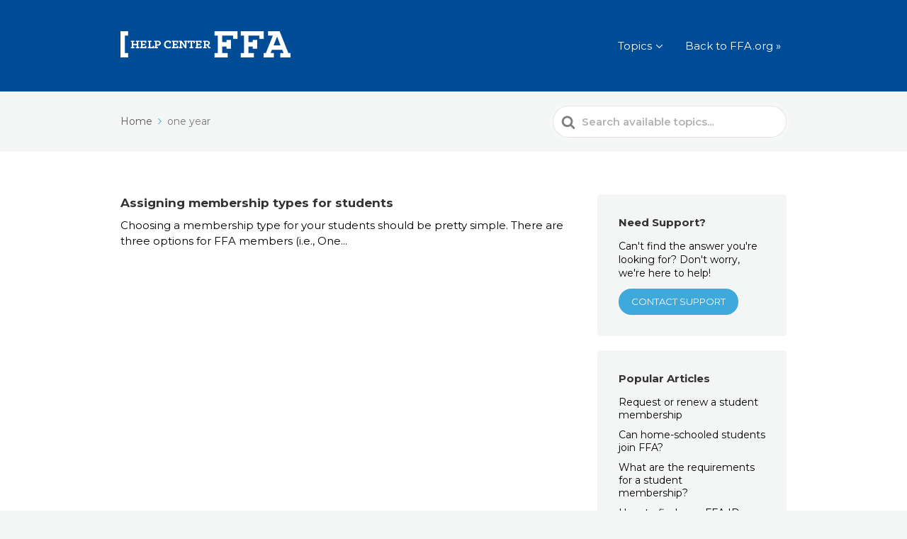

--- FILE ---
content_type: text/css
request_url: https://help.ffa.org/wp-content/themes/knowall-child/style.css?ver=6.8.3
body_size: -292
content:
/*
Theme Name:  KnowAll Child Theme
Theme URI: 		http://herothemes.com/
Description: Child theme for KnowAll
Author: 		   NFFA IT Dept.
Author URI: 	https://www.ffa.org
Template:    knowall
Version:     1.0.1
*/

/* ------- Insert custom styles below this line ------- */

--- FILE ---
content_type: text/css
request_url: https://help.ffa.org/wp-content/themes/knowall-child/dist/css/ka_wp_bundle.css?ver=1.2.0
body_size: 8226
content:
.flex-box{display:flex;flex-wrap:wrap}.flex-box.flex-full{flex-basis:100%}.flex-box.dir-column{flex-direction:column}.flex-box.dir-row{flex-direction:row}.flex-box.dir-row-rev{flex-direction:row-reverse}.flex-box.ai-content-start{align-content:flex-start}.flex-box.ai-content-center{align-content:center}.flex-box.ai-content-end{align-content:flex-end}.flex-box .row{display:flex;flex-flow:row wrap;flex:1 1 100%}.flex-box .row.dir-column{flex-direction:column}.flex-box .row.jc-start{justify-content:flex-start}.flex-box .row.jc-end{justify-content:flex-end}.flex-box .row.jc-center{justify-content:center}.flex-box .row.jc-even{justify-content:space-evenly}.flex-box .row.jc-between{justify-content:space-between}.flex-box .row.jc-around{justify-content:space-around}.flex-box .row.ai-center{align-items:center}.flex-box .row.ai-bottom{align-items:flex-end}.flex-box .row .col{display:flex;flex-direction:column;flex-basis:100%;flex:1}.flex-box .row .col.flex-basis.basis-full{flex:1 1 100%}.flex-box .row .col.flex-basis.basis-half{flex:1 1 50%}.flex-box .row .col.flex-row{flex-direction:row}.flex-box .row .col.flex-col-rev{flex-direction:column-reverse}.flex-box .row .col.flex-wrap{flex-wrap:wrap}.flex-box .row .col.ai-center{align-items:center}.flex-box .row .col.ai-content-start{align-content:flex-start}.flex-box .row .col.ai-stretch{align-items:stretch}.flex-box .row .col.ai-start{align-items:flex-start}.flex-box .row .col.ai-end{align-items:flex-end}.flex-box .row .col.ai-baseline{align-items:baseline}.flex-box .row .col.jc-space-around{justify-content:space-around}.flex-box .row .col.jc-space-between{justify-content:space-between}.flex-box .row .col.jc-space-evenly{justify-content:space-evenly}.flex-box .row .col.jc-start{justify-content:flex-start}.flex-box .row .col.jc-center{justify-content:center}.flex-box .row .col.jc-end{justify-content:flex-end}.flex-box .row .col .flex-item-block{flex:0 0 100%}.flex-box .row .col.flex-10{flex:10}.flex-box .row .col.flex-20{flex:20}.flex-box .row .col.flex-30{flex:30}.flex-box .row .col.flex-40{flex:40}.flex-box .row .col.flex-50{flex:50}.flex-box .row .col.flex-60{flex:60}.flex-box .row .col.flex-70{flex:70}.flex-box .row .col.flex-80{flex:80}.flex-box .row .col.flex-90{flex:90}.flex-box .row .col.flex-100{flex:100}.flex-box .ai-self-center{align-self:center}.flex-box .jc-self-center{justify-content:center}.flex-box .jc-start-child{margin-right:auto!important}.flex-box .jc-end-child{margin-left:auto!important}_:-ms-fullscreen .flex-box .row.IE-FlexAuto,:root .flex-box .row.IE-FlexAuto{flex-basis:auto}html body #editor .editor-styles-wrapper .txt-blackn-25,html body .ht-sitecontainer .txt-blackn-25{color:#bfbfbf}html body #editor .editor-styles-wrapper .txt-blackn-25 .hts-messages__title,html body .ht-sitecontainer .txt-blackn-25 .hts-messages__title{color:#bfbfbf!important}html body #editor .editor-styles-wrapper .bg-blackn-25,html body .ht-sitecontainer .bg-blackn-25{background-color:#bfbfbf}html body #editor .editor-styles-wrapper .border-blackn-25,html body .ht-sitecontainer .border-blackn-25{border:solid .2rem #bfbfbf}html body #editor .editor-styles-wrapper .border-right-blackn-25,html body .ht-sitecontainer .border-right-blackn-25{border-right:solid .125rem #bfbfbf}html body #editor .editor-styles-wrapper .border-all-blackn-25 .col,html body .ht-sitecontainer .border-all-blackn-25 .col{border:solid .125rem #bfbfbf;border-bottom:none}html body #editor .editor-styles-wrapper .border-all-blackn-25 .row:last-child .col,html body .ht-sitecontainer .border-all-blackn-25 .row:last-child .col{border-bottom:solid .125rem #bfbfbf}html body #editor .editor-styles-wrapper .txt-dec-blackn-25,html body #editor .editor-styles-wrapper .txt-dec-color-blackn-25,html body .ht-sitecontainer .txt-dec-blackn-25,html body .ht-sitecontainer .txt-dec-color-blackn-25{text-decoration-color:#bfbfbf}html body #editor .editor-styles-wrapper .has-blackn-25-color,html body .ht-sitecontainer .has-blackn-25-color{color:#bfbfbf}html body #editor .editor-styles-wrapper .has-blackn-25-color a,html body #editor .editor-styles-wrapper .has-blackn-25-color h2,html body .ht-sitecontainer .has-blackn-25-color a,html body .ht-sitecontainer .has-blackn-25-color h2{color:#bfbfbf}html body #editor .editor-styles-wrapper .has-blackn-25-background-color,html body .ht-sitecontainer .has-blackn-25-background-color{background-color:#bfbfbf;border-radius:5px}html body #editor .editor-styles-wrapper.grad-blackn-25,html body .ht-sitecontainer.grad-blackn-25{background:linear-gradient(to left,#fff,#f2ce1b,#fff)}html body #editor .editor-styles-wrapper .txt-blackn-75,html body .ht-sitecontainer .txt-blackn-75{color:#4d4d4d}html body #editor .editor-styles-wrapper .txt-blackn-75 .hts-messages__title,html body .ht-sitecontainer .txt-blackn-75 .hts-messages__title{color:#4d4d4d!important}html body #editor .editor-styles-wrapper .bg-blackn-75,html body .ht-sitecontainer .bg-blackn-75{background-color:#4d4d4d}html body #editor .editor-styles-wrapper .border-blackn-75,html body .ht-sitecontainer .border-blackn-75{border:solid .2rem #4d4d4d}html body #editor .editor-styles-wrapper .border-right-blackn-75,html body .ht-sitecontainer .border-right-blackn-75{border-right:solid .125rem #4d4d4d}html body #editor .editor-styles-wrapper .border-all-blackn-75 .col,html body .ht-sitecontainer .border-all-blackn-75 .col{border:solid .125rem #4d4d4d;border-bottom:none}html body #editor .editor-styles-wrapper .border-all-blackn-75 .row:last-child .col,html body .ht-sitecontainer .border-all-blackn-75 .row:last-child .col{border-bottom:solid .125rem #4d4d4d}html body #editor .editor-styles-wrapper .txt-dec-blackn-75,html body #editor .editor-styles-wrapper .txt-dec-color-blackn-75,html body .ht-sitecontainer .txt-dec-blackn-75,html body .ht-sitecontainer .txt-dec-color-blackn-75{text-decoration-color:#4d4d4d}html body #editor .editor-styles-wrapper .has-blackn-75-color,html body .ht-sitecontainer .has-blackn-75-color{color:#4d4d4d}html body #editor .editor-styles-wrapper .has-blackn-75-color a,html body #editor .editor-styles-wrapper .has-blackn-75-color h2,html body .ht-sitecontainer .has-blackn-75-color a,html body .ht-sitecontainer .has-blackn-75-color h2{color:#4d4d4d}html body #editor .editor-styles-wrapper .has-blackn-75-background-color,html body .ht-sitecontainer .has-blackn-75-background-color{background-color:#4d4d4d;border-radius:5px}html body #editor .editor-styles-wrapper.grad-blackn-75,html body .ht-sitecontainer.grad-blackn-75{background:linear-gradient(to left,#fff,#f2ce1b,#fff)}html body #editor .editor-styles-wrapper .txt-black,html body .ht-sitecontainer .txt-black{color:#000}html body #editor .editor-styles-wrapper .txt-black .hts-messages__title,html body .ht-sitecontainer .txt-black .hts-messages__title{color:#000!important}html body #editor .editor-styles-wrapper .bg-black,html body .ht-sitecontainer .bg-black{background-color:#000}html body #editor .editor-styles-wrapper .border-black,html body .ht-sitecontainer .border-black{border:solid .2rem #000}html body #editor .editor-styles-wrapper .border-right-black,html body .ht-sitecontainer .border-right-black{border-right:solid .125rem #000}html body #editor .editor-styles-wrapper .border-all-black .col,html body .ht-sitecontainer .border-all-black .col{border:solid .125rem #000;border-bottom:none}html body #editor .editor-styles-wrapper .border-all-black .row:last-child .col,html body .ht-sitecontainer .border-all-black .row:last-child .col{border-bottom:solid .125rem #000}html body #editor .editor-styles-wrapper .txt-dec-black,html body #editor .editor-styles-wrapper .txt-dec-color-black,html body .ht-sitecontainer .txt-dec-black,html body .ht-sitecontainer .txt-dec-color-black{text-decoration-color:#000}html body #editor .editor-styles-wrapper .has-black-color,html body .ht-sitecontainer .has-black-color{color:#000}html body #editor .editor-styles-wrapper .has-black-color a,html body #editor .editor-styles-wrapper .has-black-color h2,html body .ht-sitecontainer .has-black-color a,html body .ht-sitecontainer .has-black-color h2{color:#000}html body #editor .editor-styles-wrapper .has-black-background-color,html body .ht-sitecontainer .has-black-background-color{background-color:#000;border-radius:5px}html body #editor .editor-styles-wrapper.grad-black,html body .ht-sitecontainer.grad-black{background:linear-gradient(to left,#fff,#f2ce1b,#fff)}html body #editor .editor-styles-wrapper .txt-white,html body .ht-sitecontainer .txt-white{color:#fff}html body #editor .editor-styles-wrapper .txt-white .hts-messages__title,html body .ht-sitecontainer .txt-white .hts-messages__title{color:#fff!important}html body #editor .editor-styles-wrapper .bg-white,html body .ht-sitecontainer .bg-white{background-color:#fff}html body #editor .editor-styles-wrapper .border-white,html body .ht-sitecontainer .border-white{border:solid .2rem #fff}html body #editor .editor-styles-wrapper .border-right-white,html body .ht-sitecontainer .border-right-white{border-right:solid .125rem #fff}html body #editor .editor-styles-wrapper .border-all-white .col,html body .ht-sitecontainer .border-all-white .col{border:solid .125rem #fff;border-bottom:none}html body #editor .editor-styles-wrapper .border-all-white .row:last-child .col,html body .ht-sitecontainer .border-all-white .row:last-child .col{border-bottom:solid .125rem #fff}html body #editor .editor-styles-wrapper .txt-dec-color-white,html body #editor .editor-styles-wrapper .txt-dec-white,html body .ht-sitecontainer .txt-dec-color-white,html body .ht-sitecontainer .txt-dec-white{text-decoration-color:#fff}html body #editor .editor-styles-wrapper .has-white-color,html body .ht-sitecontainer .has-white-color{color:#fff}html body #editor .editor-styles-wrapper .has-white-color a,html body #editor .editor-styles-wrapper .has-white-color h2,html body .ht-sitecontainer .has-white-color a,html body .ht-sitecontainer .has-white-color h2{color:#fff}html body #editor .editor-styles-wrapper .has-white-background-color,html body .ht-sitecontainer .has-white-background-color{background-color:#fff;border-radius:5px}html body #editor .editor-styles-wrapper.grad-white,html body .ht-sitecontainer.grad-white{background:linear-gradient(to left,#fff,#f2ce1b,#fff)}html body #editor .editor-styles-wrapper .txt-green,html body .ht-sitecontainer .txt-green{color:#389241}html body #editor .editor-styles-wrapper .txt-green .hts-messages__title,html body .ht-sitecontainer .txt-green .hts-messages__title{color:#389241!important}html body #editor .editor-styles-wrapper .bg-green,html body .ht-sitecontainer .bg-green{background-color:#389241}html body #editor .editor-styles-wrapper .border-green,html body .ht-sitecontainer .border-green{border:solid .2rem #389241}html body #editor .editor-styles-wrapper .border-right-green,html body .ht-sitecontainer .border-right-green{border-right:solid .125rem #389241}html body #editor .editor-styles-wrapper .border-all-green .col,html body .ht-sitecontainer .border-all-green .col{border:solid .125rem #389241;border-bottom:none}html body #editor .editor-styles-wrapper .border-all-green .row:last-child .col,html body .ht-sitecontainer .border-all-green .row:last-child .col{border-bottom:solid .125rem #389241}html body #editor .editor-styles-wrapper .txt-dec-color-green,html body #editor .editor-styles-wrapper .txt-dec-green,html body .ht-sitecontainer .txt-dec-color-green,html body .ht-sitecontainer .txt-dec-green{text-decoration-color:#389241}html body #editor .editor-styles-wrapper .has-green-color,html body .ht-sitecontainer .has-green-color{color:#389241}html body #editor .editor-styles-wrapper .has-green-color a,html body #editor .editor-styles-wrapper .has-green-color h2,html body .ht-sitecontainer .has-green-color a,html body .ht-sitecontainer .has-green-color h2{color:#389241}html body #editor .editor-styles-wrapper .has-green-background-color,html body .ht-sitecontainer .has-green-background-color{background-color:#389241;border-radius:5px}html body #editor .editor-styles-wrapper.grad-green,html body .ht-sitecontainer.grad-green{background:linear-gradient(to left,#fff,#f2ce1b,#fff)}html body #editor .editor-styles-wrapper .txt-red,html body .ht-sitecontainer .txt-red{color:#dd3c27}html body #editor .editor-styles-wrapper .txt-red .hts-messages__title,html body .ht-sitecontainer .txt-red .hts-messages__title{color:#dd3c27!important}html body #editor .editor-styles-wrapper .bg-red,html body .ht-sitecontainer .bg-red{background-color:#dd3c27}html body #editor .editor-styles-wrapper .border-red,html body .ht-sitecontainer .border-red{border:solid .2rem #dd3c27}html body #editor .editor-styles-wrapper .border-right-red,html body .ht-sitecontainer .border-right-red{border-right:solid .125rem #dd3c27}html body #editor .editor-styles-wrapper .border-all-red .col,html body .ht-sitecontainer .border-all-red .col{border:solid .125rem #dd3c27;border-bottom:none}html body #editor .editor-styles-wrapper .border-all-red .row:last-child .col,html body .ht-sitecontainer .border-all-red .row:last-child .col{border-bottom:solid .125rem #dd3c27}html body #editor .editor-styles-wrapper .txt-dec-color-red,html body #editor .editor-styles-wrapper .txt-dec-red,html body .ht-sitecontainer .txt-dec-color-red,html body .ht-sitecontainer .txt-dec-red{text-decoration-color:#dd3c27}html body #editor .editor-styles-wrapper .has-red-color,html body .ht-sitecontainer .has-red-color{color:#dd3c27}html body #editor .editor-styles-wrapper .has-red-color a,html body #editor .editor-styles-wrapper .has-red-color h2,html body .ht-sitecontainer .has-red-color a,html body .ht-sitecontainer .has-red-color h2{color:#dd3c27}html body #editor .editor-styles-wrapper .has-red-background-color,html body .ht-sitecontainer .has-red-background-color{background-color:#dd3c27;border-radius:5px}html body #editor .editor-styles-wrapper.grad-red,html body .ht-sitecontainer.grad-red{background:linear-gradient(to left,#fff,#f2ce1b,#fff)}html body #editor .editor-styles-wrapper .txt-yellow,html body .ht-sitecontainer .txt-yellow{color:#f2ce1b}html body #editor .editor-styles-wrapper .txt-yellow .hts-messages__title,html body .ht-sitecontainer .txt-yellow .hts-messages__title{color:#f2ce1b!important}html body #editor .editor-styles-wrapper .bg-yellow,html body .ht-sitecontainer .bg-yellow{background-color:#f2ce1b}html body #editor .editor-styles-wrapper .border-yellow,html body .ht-sitecontainer .border-yellow{border:solid .2rem #f2ce1b}html body #editor .editor-styles-wrapper .border-right-yellow,html body .ht-sitecontainer .border-right-yellow{border-right:solid .125rem #f2ce1b}html body #editor .editor-styles-wrapper .border-all-yellow .col,html body .ht-sitecontainer .border-all-yellow .col{border:solid .125rem #f2ce1b;border-bottom:none}html body #editor .editor-styles-wrapper .border-all-yellow .row:last-child .col,html body .ht-sitecontainer .border-all-yellow .row:last-child .col{border-bottom:solid .125rem #f2ce1b}html body #editor .editor-styles-wrapper .txt-dec-color-yellow,html body #editor .editor-styles-wrapper .txt-dec-yellow,html body .ht-sitecontainer .txt-dec-color-yellow,html body .ht-sitecontainer .txt-dec-yellow{text-decoration-color:#f2ce1b}html body #editor .editor-styles-wrapper .has-yellow-color,html body .ht-sitecontainer .has-yellow-color{color:#f2ce1b}html body #editor .editor-styles-wrapper .has-yellow-color a,html body #editor .editor-styles-wrapper .has-yellow-color h2,html body .ht-sitecontainer .has-yellow-color a,html body .ht-sitecontainer .has-yellow-color h2{color:#f2ce1b}html body #editor .editor-styles-wrapper .has-yellow-background-color,html body .ht-sitecontainer .has-yellow-background-color{background-color:#f2ce1b;border-radius:5px}html body #editor .editor-styles-wrapper.grad-yellow,html body .ht-sitecontainer.grad-yellow{background:linear-gradient(to left,#fff,#f2ce1b,#fff)}html body #editor .editor-styles-wrapper .txt-blue,html body .ht-sitecontainer .txt-blue{color:#004c97}html body #editor .editor-styles-wrapper .txt-blue .hts-messages__title,html body .ht-sitecontainer .txt-blue .hts-messages__title{color:#004c97!important}html body #editor .editor-styles-wrapper .bg-blue,html body .ht-sitecontainer .bg-blue{background-color:#004c97}html body #editor .editor-styles-wrapper .border-blue,html body .ht-sitecontainer .border-blue{border:solid .2rem #004c97}html body #editor .editor-styles-wrapper .border-right-blue,html body .ht-sitecontainer .border-right-blue{border-right:solid .125rem #004c97}html body #editor .editor-styles-wrapper .border-all-blue .col,html body .ht-sitecontainer .border-all-blue .col{border:solid .125rem #004c97;border-bottom:none}html body #editor .editor-styles-wrapper .border-all-blue .row:last-child .col,html body .ht-sitecontainer .border-all-blue .row:last-child .col{border-bottom:solid .125rem #004c97}html body #editor .editor-styles-wrapper .txt-dec-blue,html body #editor .editor-styles-wrapper .txt-dec-color-blue,html body .ht-sitecontainer .txt-dec-blue,html body .ht-sitecontainer .txt-dec-color-blue{text-decoration-color:#004c97}html body #editor .editor-styles-wrapper .has-blue-color,html body .ht-sitecontainer .has-blue-color{color:#004c97}html body #editor .editor-styles-wrapper .has-blue-color a,html body #editor .editor-styles-wrapper .has-blue-color h2,html body .ht-sitecontainer .has-blue-color a,html body .ht-sitecontainer .has-blue-color h2{color:#004c97}html body #editor .editor-styles-wrapper .has-blue-background-color,html body .ht-sitecontainer .has-blue-background-color{background-color:#004c97;border-radius:5px}html body #editor .editor-styles-wrapper.grad-blue,html body .ht-sitecontainer.grad-blue{background:linear-gradient(to left,#fff,#f2ce1b,#fff)}html body #editor .editor-styles-wrapper .txt-bronze,html body .ht-sitecontainer .txt-bronze{color:#b29069}html body #editor .editor-styles-wrapper .txt-bronze .hts-messages__title,html body .ht-sitecontainer .txt-bronze .hts-messages__title{color:#b29069!important}html body #editor .editor-styles-wrapper .bg-bronze,html body .ht-sitecontainer .bg-bronze{background-color:#b29069}html body #editor .editor-styles-wrapper .border-bronze,html body .ht-sitecontainer .border-bronze{border:solid .2rem #b29069}html body #editor .editor-styles-wrapper .border-right-bronze,html body .ht-sitecontainer .border-right-bronze{border-right:solid .125rem #b29069}html body #editor .editor-styles-wrapper .border-all-bronze .col,html body .ht-sitecontainer .border-all-bronze .col{border:solid .125rem #b29069;border-bottom:none}html body #editor .editor-styles-wrapper .border-all-bronze .row:last-child .col,html body .ht-sitecontainer .border-all-bronze .row:last-child .col{border-bottom:solid .125rem #b29069}html body #editor .editor-styles-wrapper .txt-dec-bronze,html body #editor .editor-styles-wrapper .txt-dec-color-bronze,html body .ht-sitecontainer .txt-dec-bronze,html body .ht-sitecontainer .txt-dec-color-bronze{text-decoration-color:#b29069}html body #editor .editor-styles-wrapper .has-bronze-color,html body .ht-sitecontainer .has-bronze-color{color:#b29069}html body #editor .editor-styles-wrapper .has-bronze-color a,html body #editor .editor-styles-wrapper .has-bronze-color h2,html body .ht-sitecontainer .has-bronze-color a,html body .ht-sitecontainer .has-bronze-color h2{color:#b29069}html body #editor .editor-styles-wrapper .has-bronze-background-color,html body .ht-sitecontainer .has-bronze-background-color{background-color:#b29069;border-radius:5px}html body #editor .editor-styles-wrapper.grad-bronze,html body .ht-sitecontainer.grad-bronze{background:linear-gradient(to left,#fff,#f2ce1b,#fff)}html body #editor .editor-styles-wrapper .txt-corduroy,html body .ht-sitecontainer .txt-corduroy{color:#16274a}html body #editor .editor-styles-wrapper .txt-corduroy .hts-messages__title,html body .ht-sitecontainer .txt-corduroy .hts-messages__title{color:#16274a!important}html body #editor .editor-styles-wrapper .bg-corduroy,html body .ht-sitecontainer .bg-corduroy{background-color:#16274a}html body #editor .editor-styles-wrapper .border-corduroy,html body .ht-sitecontainer .border-corduroy{border:solid .2rem #16274a}html body #editor .editor-styles-wrapper .border-right-corduroy,html body .ht-sitecontainer .border-right-corduroy{border-right:solid .125rem #16274a}html body #editor .editor-styles-wrapper .border-all-corduroy .col,html body .ht-sitecontainer .border-all-corduroy .col{border:solid .125rem #16274a;border-bottom:none}html body #editor .editor-styles-wrapper .border-all-corduroy .row:last-child .col,html body .ht-sitecontainer .border-all-corduroy .row:last-child .col{border-bottom:solid .125rem #16274a}html body #editor .editor-styles-wrapper .txt-dec-color-corduroy,html body #editor .editor-styles-wrapper .txt-dec-corduroy,html body .ht-sitecontainer .txt-dec-color-corduroy,html body .ht-sitecontainer .txt-dec-corduroy{text-decoration-color:#16274a}html body #editor .editor-styles-wrapper .has-corduroy-color,html body .ht-sitecontainer .has-corduroy-color{color:#16274a}html body #editor .editor-styles-wrapper .has-corduroy-color a,html body #editor .editor-styles-wrapper .has-corduroy-color h2,html body .ht-sitecontainer .has-corduroy-color a,html body .ht-sitecontainer .has-corduroy-color h2{color:#16274a}html body #editor .editor-styles-wrapper .has-corduroy-background-color,html body .ht-sitecontainer .has-corduroy-background-color{background-color:#16274a;border-radius:5px}html body #editor .editor-styles-wrapper.grad-corduroy,html body .ht-sitecontainer.grad-corduroy{background:linear-gradient(to left,#fff,#f2ce1b,#fff)}html body #editor .editor-styles-wrapper .txt-corn,html body .ht-sitecontainer .txt-corn{color:#ecb04a}html body #editor .editor-styles-wrapper .txt-corn .hts-messages__title,html body .ht-sitecontainer .txt-corn .hts-messages__title{color:#ecb04a!important}html body #editor .editor-styles-wrapper .bg-corn,html body .ht-sitecontainer .bg-corn{background-color:#ecb04a}html body #editor .editor-styles-wrapper .border-corn,html body .ht-sitecontainer .border-corn{border:solid .2rem #ecb04a}html body #editor .editor-styles-wrapper .border-right-corn,html body .ht-sitecontainer .border-right-corn{border-right:solid .125rem #ecb04a}html body #editor .editor-styles-wrapper .border-all-corn .col,html body .ht-sitecontainer .border-all-corn .col{border:solid .125rem #ecb04a;border-bottom:none}html body #editor .editor-styles-wrapper .border-all-corn .row:last-child .col,html body .ht-sitecontainer .border-all-corn .row:last-child .col{border-bottom:solid .125rem #ecb04a}html body #editor .editor-styles-wrapper .txt-dec-color-corn,html body #editor .editor-styles-wrapper .txt-dec-corn,html body .ht-sitecontainer .txt-dec-color-corn,html body .ht-sitecontainer .txt-dec-corn{text-decoration-color:#ecb04a}html body #editor .editor-styles-wrapper .has-corn-color,html body .ht-sitecontainer .has-corn-color{color:#ecb04a}html body #editor .editor-styles-wrapper .has-corn-color a,html body #editor .editor-styles-wrapper .has-corn-color h2,html body .ht-sitecontainer .has-corn-color a,html body .ht-sitecontainer .has-corn-color h2{color:#ecb04a}html body #editor .editor-styles-wrapper .has-corn-background-color,html body .ht-sitecontainer .has-corn-background-color{background-color:#ecb04a;border-radius:5px}html body #editor .editor-styles-wrapper.grad-corn,html body .ht-sitecontainer.grad-corn{background:linear-gradient(to left,#fff,#f2ce1b,#fff)}html body #editor .editor-styles-wrapper .txt-greenhand,html body .ht-sitecontainer .txt-greenhand{color:#5e683c}html body #editor .editor-styles-wrapper .txt-greenhand .hts-messages__title,html body .ht-sitecontainer .txt-greenhand .hts-messages__title{color:#5e683c!important}html body #editor .editor-styles-wrapper .bg-greenhand,html body .ht-sitecontainer .bg-greenhand{background-color:#5e683c}html body #editor .editor-styles-wrapper .border-greenhand,html body .ht-sitecontainer .border-greenhand{border:solid .2rem #5e683c}html body #editor .editor-styles-wrapper .border-right-greenhand,html body .ht-sitecontainer .border-right-greenhand{border-right:solid .125rem #5e683c}html body #editor .editor-styles-wrapper .border-all-greenhand .col,html body .ht-sitecontainer .border-all-greenhand .col{border:solid .125rem #5e683c;border-bottom:none}html body #editor .editor-styles-wrapper .border-all-greenhand .row:last-child .col,html body .ht-sitecontainer .border-all-greenhand .row:last-child .col{border-bottom:solid .125rem #5e683c}html body #editor .editor-styles-wrapper .txt-dec-color-greenhand,html body #editor .editor-styles-wrapper .txt-dec-greenhand,html body .ht-sitecontainer .txt-dec-color-greenhand,html body .ht-sitecontainer .txt-dec-greenhand{text-decoration-color:#5e683c}html body #editor .editor-styles-wrapper .has-greenhand-color,html body .ht-sitecontainer .has-greenhand-color{color:#5e683c}html body #editor .editor-styles-wrapper .has-greenhand-color a,html body #editor .editor-styles-wrapper .has-greenhand-color h2,html body .ht-sitecontainer .has-greenhand-color a,html body .ht-sitecontainer .has-greenhand-color h2{color:#5e683c}html body #editor .editor-styles-wrapper .has-greenhand-background-color,html body .ht-sitecontainer .has-greenhand-background-color{background-color:#5e683c;border-radius:5px}html body #editor .editor-styles-wrapper.grad-greenhand,html body .ht-sitecontainer.grad-greenhand{background:linear-gradient(to left,#fff,#f2ce1b,#fff)}html body #editor .editor-styles-wrapper .txt-risingsun,html body .ht-sitecontainer .txt-risingsun{color:#df591d}html body #editor .editor-styles-wrapper .txt-risingsun .hts-messages__title,html body .ht-sitecontainer .txt-risingsun .hts-messages__title{color:#df591d!important}html body #editor .editor-styles-wrapper .bg-risingsun,html body .ht-sitecontainer .bg-risingsun{background-color:#df591d}html body #editor .editor-styles-wrapper .border-risingsun,html body .ht-sitecontainer .border-risingsun{border:solid .2rem #df591d}html body #editor .editor-styles-wrapper .border-right-risingsun,html body .ht-sitecontainer .border-right-risingsun{border-right:solid .125rem #df591d}html body #editor .editor-styles-wrapper .border-all-risingsun .col,html body .ht-sitecontainer .border-all-risingsun .col{border:solid .125rem #df591d;border-bottom:none}html body #editor .editor-styles-wrapper .border-all-risingsun .row:last-child .col,html body .ht-sitecontainer .border-all-risingsun .row:last-child .col{border-bottom:solid .125rem #df591d}html body #editor .editor-styles-wrapper .txt-dec-color-risingsun,html body #editor .editor-styles-wrapper .txt-dec-risingsun,html body .ht-sitecontainer .txt-dec-color-risingsun,html body .ht-sitecontainer .txt-dec-risingsun{text-decoration-color:#df591d}html body #editor .editor-styles-wrapper .has-risingsun-color,html body .ht-sitecontainer .has-risingsun-color{color:#df591d}html body #editor .editor-styles-wrapper .has-risingsun-color a,html body #editor .editor-styles-wrapper .has-risingsun-color h2,html body .ht-sitecontainer .has-risingsun-color a,html body .ht-sitecontainer .has-risingsun-color h2{color:#df591d}html body #editor .editor-styles-wrapper .has-risingsun-background-color,html body .ht-sitecontainer .has-risingsun-background-color{background-color:#df591d;border-radius:5px}html body #editor .editor-styles-wrapper.grad-risingsun,html body .ht-sitecontainer.grad-risingsun{background:linear-gradient(to left,#fff,#f2ce1b,#fff)}html body #editor .editor-styles-wrapper .txt-rust,html body .ht-sitecontainer .txt-rust{color:#b25a3d}html body #editor .editor-styles-wrapper .txt-rust .hts-messages__title,html body .ht-sitecontainer .txt-rust .hts-messages__title{color:#b25a3d!important}html body #editor .editor-styles-wrapper .bg-rust,html body .ht-sitecontainer .bg-rust{background-color:#b25a3d}html body #editor .editor-styles-wrapper .border-rust,html body .ht-sitecontainer .border-rust{border:solid .2rem #b25a3d}html body #editor .editor-styles-wrapper .border-right-rust,html body .ht-sitecontainer .border-right-rust{border-right:solid .125rem #b25a3d}html body #editor .editor-styles-wrapper .border-all-rust .col,html body .ht-sitecontainer .border-all-rust .col{border:solid .125rem #b25a3d;border-bottom:none}html body #editor .editor-styles-wrapper .border-all-rust .row:last-child .col,html body .ht-sitecontainer .border-all-rust .row:last-child .col{border-bottom:solid .125rem #b25a3d}html body #editor .editor-styles-wrapper .txt-dec-color-rust,html body #editor .editor-styles-wrapper .txt-dec-rust,html body .ht-sitecontainer .txt-dec-color-rust,html body .ht-sitecontainer .txt-dec-rust{text-decoration-color:#b25a3d}html body #editor .editor-styles-wrapper .has-rust-color,html body .ht-sitecontainer .has-rust-color{color:#b25a3d}html body #editor .editor-styles-wrapper .has-rust-color a,html body #editor .editor-styles-wrapper .has-rust-color h2,html body .ht-sitecontainer .has-rust-color a,html body .ht-sitecontainer .has-rust-color h2{color:#b25a3d}html body #editor .editor-styles-wrapper .has-rust-background-color,html body .ht-sitecontainer .has-rust-background-color{background-color:#b25a3d;border-radius:5px}html body #editor .editor-styles-wrapper.grad-rust,html body .ht-sitecontainer.grad-rust{background:linear-gradient(to left,#fff,#f2ce1b,#fff)}html body #editor .editor-styles-wrapper .txt-sand,html body .ht-sitecontainer .txt-sand{color:#d7d4c2}html body #editor .editor-styles-wrapper .txt-sand .hts-messages__title,html body .ht-sitecontainer .txt-sand .hts-messages__title{color:#d7d4c2!important}html body #editor .editor-styles-wrapper .bg-sand,html body .ht-sitecontainer .bg-sand{background-color:#d7d4c2}html body #editor .editor-styles-wrapper .border-sand,html body .ht-sitecontainer .border-sand{border:solid .2rem #d7d4c2}html body #editor .editor-styles-wrapper .border-right-sand,html body .ht-sitecontainer .border-right-sand{border-right:solid .125rem #d7d4c2}html body #editor .editor-styles-wrapper .border-all-sand .col,html body .ht-sitecontainer .border-all-sand .col{border:solid .125rem #d7d4c2;border-bottom:none}html body #editor .editor-styles-wrapper .border-all-sand .row:last-child .col,html body .ht-sitecontainer .border-all-sand .row:last-child .col{border-bottom:solid .125rem #d7d4c2}html body #editor .editor-styles-wrapper .txt-dec-color-sand,html body #editor .editor-styles-wrapper .txt-dec-sand,html body .ht-sitecontainer .txt-dec-color-sand,html body .ht-sitecontainer .txt-dec-sand{text-decoration-color:#d7d4c2}html body #editor .editor-styles-wrapper .has-sand-color,html body .ht-sitecontainer .has-sand-color{color:#d7d4c2}html body #editor .editor-styles-wrapper .has-sand-color a,html body #editor .editor-styles-wrapper .has-sand-color h2,html body .ht-sitecontainer .has-sand-color a,html body .ht-sitecontainer .has-sand-color h2{color:#d7d4c2}html body #editor .editor-styles-wrapper .has-sand-background-color,html body .ht-sitecontainer .has-sand-background-color{background-color:#d7d4c2;border-radius:5px}html body #editor .editor-styles-wrapper.grad-sand,html body .ht-sitecontainer.grad-sand{background:linear-gradient(to left,#fff,#f2ce1b,#fff)}html body #editor .editor-styles-wrapper .txt-bluesky,html body .ht-sitecontainer .txt-bluesky{color:#3ea9da}html body #editor .editor-styles-wrapper .txt-bluesky .hts-messages__title,html body .ht-sitecontainer .txt-bluesky .hts-messages__title{color:#3ea9da!important}html body #editor .editor-styles-wrapper .bg-bluesky,html body .ht-sitecontainer .bg-bluesky{background-color:#3ea9da}html body #editor .editor-styles-wrapper .border-bluesky,html body .ht-sitecontainer .border-bluesky{border:solid .2rem #3ea9da}html body #editor .editor-styles-wrapper .border-right-bluesky,html body .ht-sitecontainer .border-right-bluesky{border-right:solid .125rem #3ea9da}html body #editor .editor-styles-wrapper .border-all-bluesky .col,html body .ht-sitecontainer .border-all-bluesky .col{border:solid .125rem #3ea9da;border-bottom:none}html body #editor .editor-styles-wrapper .border-all-bluesky .row:last-child .col,html body .ht-sitecontainer .border-all-bluesky .row:last-child .col{border-bottom:solid .125rem #3ea9da}html body #editor .editor-styles-wrapper .txt-dec-bluesky,html body #editor .editor-styles-wrapper .txt-dec-color-bluesky,html body .ht-sitecontainer .txt-dec-bluesky,html body .ht-sitecontainer .txt-dec-color-bluesky{text-decoration-color:#3ea9da}html body #editor .editor-styles-wrapper .has-bluesky-color,html body .ht-sitecontainer .has-bluesky-color{color:#3ea9da}html body #editor .editor-styles-wrapper .has-bluesky-color a,html body #editor .editor-styles-wrapper .has-bluesky-color h2,html body .ht-sitecontainer .has-bluesky-color a,html body .ht-sitecontainer .has-bluesky-color h2{color:#3ea9da}html body #editor .editor-styles-wrapper .has-bluesky-background-color,html body .ht-sitecontainer .has-bluesky-background-color{background-color:#3ea9da;border-radius:5px}html body #editor .editor-styles-wrapper.grad-bluesky,html body .ht-sitecontainer.grad-bluesky{background:linear-gradient(to left,#fff,#f2ce1b,#fff)}html body #editor .editor-styles-wrapper .txt-sea,html body .ht-sitecontainer .txt-sea{color:#69aa95}html body #editor .editor-styles-wrapper .txt-sea .hts-messages__title,html body .ht-sitecontainer .txt-sea .hts-messages__title{color:#69aa95!important}html body #editor .editor-styles-wrapper .bg-sea,html body .ht-sitecontainer .bg-sea{background-color:#69aa95}html body #editor .editor-styles-wrapper .border-sea,html body .ht-sitecontainer .border-sea{border:solid .2rem #69aa95}html body #editor .editor-styles-wrapper .border-right-sea,html body .ht-sitecontainer .border-right-sea{border-right:solid .125rem #69aa95}html body #editor .editor-styles-wrapper .border-all-sea .col,html body .ht-sitecontainer .border-all-sea .col{border:solid .125rem #69aa95;border-bottom:none}html body #editor .editor-styles-wrapper .border-all-sea .row:last-child .col,html body .ht-sitecontainer .border-all-sea .row:last-child .col{border-bottom:solid .125rem #69aa95}html body #editor .editor-styles-wrapper .txt-dec-color-sea,html body #editor .editor-styles-wrapper .txt-dec-sea,html body .ht-sitecontainer .txt-dec-color-sea,html body .ht-sitecontainer .txt-dec-sea{text-decoration-color:#69aa95}html body #editor .editor-styles-wrapper .has-sea-color,html body .ht-sitecontainer .has-sea-color{color:#69aa95}html body #editor .editor-styles-wrapper .has-sea-color a,html body #editor .editor-styles-wrapper .has-sea-color h2,html body .ht-sitecontainer .has-sea-color a,html body .ht-sitecontainer .has-sea-color h2{color:#69aa95}html body #editor .editor-styles-wrapper .has-sea-background-color,html body .ht-sitecontainer .has-sea-background-color{background-color:#69aa95;border-radius:5px}html body #editor .editor-styles-wrapper.grad-sea,html body .ht-sitecontainer.grad-sea{background:linear-gradient(to left,#fff,#f2ce1b,#fff)}html body #editor .editor-styles-wrapper .txt-sprout,html body .ht-sitecontainer .txt-sprout{color:#b3baa0}html body #editor .editor-styles-wrapper .txt-sprout .hts-messages__title,html body .ht-sitecontainer .txt-sprout .hts-messages__title{color:#b3baa0!important}html body #editor .editor-styles-wrapper .bg-sprout,html body .ht-sitecontainer .bg-sprout{background-color:#b3baa0}html body #editor .editor-styles-wrapper .border-sprout,html body .ht-sitecontainer .border-sprout{border:solid .2rem #b3baa0}html body #editor .editor-styles-wrapper .border-right-sprout,html body .ht-sitecontainer .border-right-sprout{border-right:solid .125rem #b3baa0}html body #editor .editor-styles-wrapper .border-all-sprout .col,html body .ht-sitecontainer .border-all-sprout .col{border:solid .125rem #b3baa0;border-bottom:none}html body #editor .editor-styles-wrapper .border-all-sprout .row:last-child .col,html body .ht-sitecontainer .border-all-sprout .row:last-child .col{border-bottom:solid .125rem #b3baa0}html body #editor .editor-styles-wrapper .txt-dec-color-sprout,html body #editor .editor-styles-wrapper .txt-dec-sprout,html body .ht-sitecontainer .txt-dec-color-sprout,html body .ht-sitecontainer .txt-dec-sprout{text-decoration-color:#b3baa0}html body #editor .editor-styles-wrapper .has-sprout-color,html body .ht-sitecontainer .has-sprout-color{color:#b3baa0}html body #editor .editor-styles-wrapper .has-sprout-color a,html body #editor .editor-styles-wrapper .has-sprout-color h2,html body .ht-sitecontainer .has-sprout-color a,html body .ht-sitecontainer .has-sprout-color h2{color:#b3baa0}html body #editor .editor-styles-wrapper .has-sprout-background-color,html body .ht-sitecontainer .has-sprout-background-color{background-color:#b3baa0;border-radius:5px}html body #editor .editor-styles-wrapper.grad-sprout,html body .ht-sitecontainer.grad-sprout{background:linear-gradient(to left,#fff,#f2ce1b,#fff)}html body #editor .editor-styles-wrapper .txt-steel,html body .ht-sitecontainer .txt-steel{color:#1a839a}html body #editor .editor-styles-wrapper .txt-steel .hts-messages__title,html body .ht-sitecontainer .txt-steel .hts-messages__title{color:#1a839a!important}html body #editor .editor-styles-wrapper .bg-steel,html body .ht-sitecontainer .bg-steel{background-color:#1a839a}html body #editor .editor-styles-wrapper .border-steel,html body .ht-sitecontainer .border-steel{border:solid .2rem #1a839a}html body #editor .editor-styles-wrapper .border-right-steel,html body .ht-sitecontainer .border-right-steel{border-right:solid .125rem #1a839a}html body #editor .editor-styles-wrapper .border-all-steel .col,html body .ht-sitecontainer .border-all-steel .col{border:solid .125rem #1a839a;border-bottom:none}html body #editor .editor-styles-wrapper .border-all-steel .row:last-child .col,html body .ht-sitecontainer .border-all-steel .row:last-child .col{border-bottom:solid .125rem #1a839a}html body #editor .editor-styles-wrapper .txt-dec-color-steel,html body #editor .editor-styles-wrapper .txt-dec-steel,html body .ht-sitecontainer .txt-dec-color-steel,html body .ht-sitecontainer .txt-dec-steel{text-decoration-color:#1a839a}html body #editor .editor-styles-wrapper .has-steel-color,html body .ht-sitecontainer .has-steel-color{color:#1a839a}html body #editor .editor-styles-wrapper .has-steel-color a,html body #editor .editor-styles-wrapper .has-steel-color h2,html body .ht-sitecontainer .has-steel-color a,html body .ht-sitecontainer .has-steel-color h2{color:#1a839a}html body #editor .editor-styles-wrapper .has-steel-background-color,html body .ht-sitecontainer .has-steel-background-color{background-color:#1a839a;border-radius:5px}html body #editor .editor-styles-wrapper.grad-steel,html body .ht-sitecontainer.grad-steel{background:linear-gradient(to left,#fff,#f2ce1b,#fff)}html body #editor .editor-styles-wrapper .txt-wheat,html body .ht-sitecontainer .txt-wheat{color:#f1dcaa}html body #editor .editor-styles-wrapper .txt-wheat .hts-messages__title,html body .ht-sitecontainer .txt-wheat .hts-messages__title{color:#f1dcaa!important}html body #editor .editor-styles-wrapper .bg-wheat,html body .ht-sitecontainer .bg-wheat{background-color:#f1dcaa}html body #editor .editor-styles-wrapper .border-wheat,html body .ht-sitecontainer .border-wheat{border:solid .2rem #f1dcaa}html body #editor .editor-styles-wrapper .border-right-wheat,html body .ht-sitecontainer .border-right-wheat{border-right:solid .125rem #f1dcaa}html body #editor .editor-styles-wrapper .border-all-wheat .col,html body .ht-sitecontainer .border-all-wheat .col{border:solid .125rem #f1dcaa;border-bottom:none}html body #editor .editor-styles-wrapper .border-all-wheat .row:last-child .col,html body .ht-sitecontainer .border-all-wheat .row:last-child .col{border-bottom:solid .125rem #f1dcaa}html body #editor .editor-styles-wrapper .txt-dec-color-wheat,html body #editor .editor-styles-wrapper .txt-dec-wheat,html body .ht-sitecontainer .txt-dec-color-wheat,html body .ht-sitecontainer .txt-dec-wheat{text-decoration-color:#f1dcaa}html body #editor .editor-styles-wrapper .has-wheat-color,html body .ht-sitecontainer .has-wheat-color{color:#f1dcaa}html body #editor .editor-styles-wrapper .has-wheat-color a,html body #editor .editor-styles-wrapper .has-wheat-color h2,html body .ht-sitecontainer .has-wheat-color a,html body .ht-sitecontainer .has-wheat-color h2{color:#f1dcaa}html body #editor .editor-styles-wrapper .has-wheat-background-color,html body .ht-sitecontainer .has-wheat-background-color{background-color:#f1dcaa;border-radius:5px}html body #editor .editor-styles-wrapper.grad-wheat,html body .ht-sitecontainer.grad-wheat{background:linear-gradient(to left,#fff,#f2ce1b,#fff)}html body #editor .editor-styles-wrapper .txt-theme-default,html body .ht-sitecontainer .txt-theme-default{color:#3ea9da}html body #editor .editor-styles-wrapper .txt-theme-default .hts-messages__title,html body .ht-sitecontainer .txt-theme-default .hts-messages__title{color:#3ea9da!important}html body #editor .editor-styles-wrapper .bg-theme-default,html body .ht-sitecontainer .bg-theme-default{background-color:#3ea9da}html body #editor .editor-styles-wrapper .border-theme-default,html body .ht-sitecontainer .border-theme-default{border:solid .2rem #3ea9da}html body #editor .editor-styles-wrapper .border-right-theme-default,html body .ht-sitecontainer .border-right-theme-default{border-right:solid .125rem #3ea9da}html body #editor .editor-styles-wrapper .border-all-theme-default .col,html body .ht-sitecontainer .border-all-theme-default .col{border:solid .125rem #3ea9da;border-bottom:none}html body #editor .editor-styles-wrapper .border-all-theme-default .row:last-child .col,html body .ht-sitecontainer .border-all-theme-default .row:last-child .col{border-bottom:solid .125rem #3ea9da}html body #editor .editor-styles-wrapper .txt-dec-color-theme-default,html body #editor .editor-styles-wrapper .txt-dec-theme-default,html body .ht-sitecontainer .txt-dec-color-theme-default,html body .ht-sitecontainer .txt-dec-theme-default{text-decoration-color:#3ea9da}html body #editor .editor-styles-wrapper .has-theme-default-color,html body .ht-sitecontainer .has-theme-default-color{color:#3ea9da}html body #editor .editor-styles-wrapper .has-theme-default-color a,html body #editor .editor-styles-wrapper .has-theme-default-color h2,html body .ht-sitecontainer .has-theme-default-color a,html body .ht-sitecontainer .has-theme-default-color h2{color:#3ea9da}html body #editor .editor-styles-wrapper .has-theme-default-background-color,html body .ht-sitecontainer .has-theme-default-background-color{background-color:#3ea9da;border-radius:5px}html body #editor .editor-styles-wrapper.grad-theme-default,html body .ht-sitecontainer.grad-theme-default{background:linear-gradient(to left,#fff,#f2ce1b,#fff)}html body #editor .editor-styles-wrapper .fsize-08,html body .ht-sitecontainer .fsize-08{font-size:.8rem}html body #editor .editor-styles-wrapper .fsize-09,html body .ht-sitecontainer .fsize-09{font-size:.9rem}html body #editor .editor-styles-wrapper .fsize-1,html body .ht-sitecontainer .fsize-1{font-size:1rem}html body #editor .editor-styles-wrapper .fsize-125,html body .ht-sitecontainer .fsize-125{font-size:1.25rem}html body #editor .editor-styles-wrapper .fsize-13,html body .ht-sitecontainer .fsize-13{font-size:1.3rem}html body #editor .editor-styles-wrapper .fsize-15,html body .ht-sitecontainer .fsize-15{font-size:1.5rem}html body #editor .editor-styles-wrapper .fsize-175,html body .ht-sitecontainer .fsize-175{font-size:1.75rem}html body #editor .editor-styles-wrapper .fsize-2,html body .ht-sitecontainer .fsize-2{font-size:2rem}html body #editor .editor-styles-wrapper .fsize-3,html body .ht-sitecontainer .fsize-3{font-size:3rem}html body #editor .editor-styles-wrapper .fweight-bold,html body .ht-sitecontainer .fweight-bold{font-weight:700}html body #editor .editor-styles-wrapper .fweight-400,html body .ht-sitecontainer .fweight-400{font-weight:400}html body #editor .editor-styles-wrapper .fweight-500,html body .ht-sitecontainer .fweight-500{font-weight:500}html body #editor .editor-styles-wrapper .fweight-600,html body .ht-sitecontainer .fweight-600{font-weight:600}html body #editor .editor-styles-wrapper .fweight-700,html body .ht-sitecontainer .fweight-700{font-weight:700}html body #editor .editor-styles-wrapper .txt-bold,html body .ht-sitecontainer .txt-bold{font-weight:700}html body #editor .editor-styles-wrapper .fweight-800,html body .ht-sitecontainer .fweight-800{font-weight:800}html body #editor .editor-styles-wrapper .fweight-900,html body .ht-sitecontainer .fweight-900{font-weight:900}html body #editor .editor-styles-wrapper .h6,html body .ht-sitecontainer .h6{font-size:.8rem}html body #editor .editor-styles-wrapper .h5,html body .ht-sitecontainer .h5{font-size:1.5rem}html body #editor .editor-styles-wrapper .h4,html body .ht-sitecontainer .h4{font-size:1rem}html body #editor .editor-styles-wrapper .h3,html body .ht-sitecontainer .h3{font-size:1.25rem}html body #editor .editor-styles-wrapper .h2,html body .ht-sitecontainer .h2{font-size:1.5rem}html body #editor .editor-styles-wrapper .h1,html body .ht-sitecontainer .h1{font-size:3rem}html body #editor .editor-styles-wrapper .d-block,html body .ht-sitecontainer .d-block{display:block}html body #editor .editor-styles-wrapper .d-none,html body .ht-sitecontainer .d-none{display:none!important}html body #editor .editor-styles-wrapper .d-block-inline,html body #editor .editor-styles-wrapper .d-block-inline li,html body .ht-sitecontainer .d-block-inline,html body .ht-sitecontainer .d-block-inline li{display:inline-block!important}html body #editor .editor-styles-wrapper .visible,html body .ht-sitecontainer .visible{visibility:visible}html body #editor .editor-styles-wrapper .hidden,html body .ht-sitecontainer .hidden{visibility:hidden}html body #editor .editor-styles-wrapper .op-0,html body .ht-sitecontainer .op-0{opacity:0}html body #editor .editor-styles-wrapper .op-05,html body .ht-sitecontainer .op-05{opacity:.5}html body #editor .editor-styles-wrapper .op-09,html body .ht-sitecontainer .op-09{opacity:.9}html body #editor .editor-styles-wrapper .tint,html body .ht-sitecontainer .tint{filter:brightness(85%)}html body #editor .editor-styles-wrapper .trans,html body .ht-sitecontainer .trans{transition:.3s}html body #editor .editor-styles-wrapper .trans-opt-0,html body .ht-sitecontainer .trans-opt-0{z-index:-1;opacity:0;transition:opacity .3s}html body #editor .editor-styles-wrapper .trans-opt-1,html body .ht-sitecontainer .trans-opt-1{z-index:9997;opacity:1;transition:opacity .3s}html body #editor .editor-styles-wrapper .img-responsive,html body .ht-sitecontainer .img-responsive{width:100%;height:auto}html body #editor .editor-styles-wrapper .bg-trans,html body .ht-sitecontainer .bg-trans{background:0 0}html body #editor .editor-styles-wrapper .lh-125,html body .ht-sitecontainer .lh-125{line-height:1.25}html body #editor .editor-styles-wrapper .txt-danger,html body .ht-sitecontainer .txt-danger{color:#dd3c27}html body #editor .editor-styles-wrapper .txt-alert,html body .ht-sitecontainer .txt-alert{color:#f1dcaa}html body #editor .editor-styles-wrapper .txt-dark,html body .ht-sitecontainer .txt-dark{color:#4d4d4d}html body #editor .editor-styles-wrapper .txt-center,html body .ht-sitecontainer .txt-center{text-align:center}html body #editor .editor-styles-wrapper .txt-under,html body .ht-sitecontainer .txt-under{text-decoration:underline}html body #editor .editor-styles-wrapper .fstyle-italic,html body .ht-sitecontainer .fstyle-italic{font-style:italic}html body #editor .editor-styles-wrapper .overflow-x,html body .ht-sitecontainer .overflow-x{overflow:auto}html body #editor .editor-styles-wrapper .hr,html body .ht-sitecontainer .hr{height:.1rem;border:.1rem solid transparent}html body #editor .editor-styles-wrapper .m-none,html body .ht-sitecontainer .m-none{margin:0}html body #editor .editor-styles-wrapper .m-auto,html body .ht-sitecontainer .m-auto{margin:0 auto}html body #editor .editor-styles-wrapper .m-sm,html body .ht-sitecontainer .m-sm{margin:1rem}html body #editor .editor-styles-wrapper .m-md,html body .ht-sitecontainer .m-md{margin:2rem}html body #editor .editor-styles-wrapper .m-lg,html body .ht-sitecontainer .m-lg{margin:5rem}html body #editor .editor-styles-wrapper .m-x-sm,html body .ht-sitecontainer .m-x-sm{margin:0 1rem}html body #editor .editor-styles-wrapper .m-x-md,html body .ht-sitecontainer .m-x-md{margin:0 2rem}html body #editor .editor-styles-wrapper .m-x-lg,html body .ht-sitecontainer .m-x-lg{margin:0 5rem}html body #editor .editor-styles-wrapper .m-y-sm,html body .ht-sitecontainer .m-y-sm{margin:1rem 0}html body #editor .editor-styles-wrapper .m-y-md,html body .ht-sitecontainer .m-y-md{margin:2rem 0}html body #editor .editor-styles-wrapper .m-y-lg,html body .ht-sitecontainer .m-y-lg{margin:5rem 0}html body #editor .editor-styles-wrapper .m-btm-none,html body .ht-sitecontainer .m-btm-none{margin-bottom:0}html body #editor .editor-styles-wrapper .m-btm-sm,html body .ht-sitecontainer .m-btm-sm{margin-bottom:1rem}html body #editor .editor-styles-wrapper .m-btm-md,html body .ht-sitecontainer .m-btm-md{margin-bottom:2rem}html body #editor .editor-styles-wrapper .m-btm-lg,html body .ht-sitecontainer .m-btm-lg{margin-bottom:5rem}html body #editor .editor-styles-wrapper .m-btm-20,html body .ht-sitecontainer .m-btm-20{margin-bottom:20px}html body #editor .editor-styles-wrapper .m-top-none,html body .ht-sitecontainer .m-top-none{margin-top:0}html body #editor .editor-styles-wrapper .m-top-sm,html body .ht-sitecontainer .m-top-sm{margin-top:1rem}html body #editor .editor-styles-wrapper .m-top-md,html body .ht-sitecontainer .m-top-md{margin-top:2rem}html body #editor .editor-styles-wrapper .m-top-lg,html body .ht-sitecontainer .m-top-lg{margin-top:5rem}html body #editor .editor-styles-wrapper .m-top-cut-md,html body .ht-sitecontainer .m-top-cut-md{margin-top:-2rem}html body #editor .editor-styles-wrapper .m-lft-none,html body .ht-sitecontainer .m-lft-none{margin-left:0}html body #editor .editor-styles-wrapper .m-lft-sm,html body .ht-sitecontainer .m-lft-sm{margin-left:1rem}html body #editor .editor-styles-wrapper .m-rt-sm,html body .ht-sitecontainer .m-rt-sm{margin-right:1rem}html body #editor .editor-styles-wrapper .m-rt-none,html body .ht-sitecontainer .m-rt-none{margin-right:0}html body #editor .editor-styles-wrapper .m-rt-sm,html body .ht-sitecontainer .m-rt-sm{margin-right:1rem}html body #editor .editor-styles-wrapper .p-none,html body .ht-sitecontainer .p-none{padding:0}html body #editor .editor-styles-wrapper .p-sm,html body .ht-sitecontainer .p-sm{padding:1rem}html body #editor .editor-styles-wrapper .p-md,html body .ht-sitecontainer .p-md{padding:2rem}html body #editor .editor-styles-wrapper .p-lg,html body .ht-sitecontainer .p-lg{padding:5rem}html body #editor .editor-styles-wrapper .p-x-xs,html body .ht-sitecontainer .p-x-xs{padding:0 .7rem}html body #editor .editor-styles-wrapper .p-x-sm,html body .ht-sitecontainer .p-x-sm{padding:0 1rem}html body #editor .editor-styles-wrapper .p-x-md,html body .ht-sitecontainer .p-x-md{padding:0 2rem}html body #editor .editor-styles-wrapper .p-x-lg,html body .ht-sitecontainer .p-x-lg{padding:0 5rem}html body #editor .editor-styles-wrapper .p-x-xlg,html body .ht-sitecontainer .p-x-xlg{padding:0 7rem}html body #editor .editor-styles-wrapper .p-y-xs,html body .ht-sitecontainer .p-y-xs{padding:.7rem 0}html body #editor .editor-styles-wrapper .p-y-sm,html body .ht-sitecontainer .p-y-sm{padding:1rem 0}html body #editor .editor-styles-wrapper .p-y-md,html body .ht-sitecontainer .p-y-md{padding:2rem 0}html body #editor .editor-styles-wrapper .p-y-lg,html body .ht-sitecontainer .p-y-lg{padding:5rem 0}html body #editor .editor-styles-wrapper .p-btm-sm,html body .ht-sitecontainer .p-btm-sm{padding-bottom:1rem}html body #editor .editor-styles-wrapper .p-btm-md,html body .ht-sitecontainer .p-btm-md{padding-bottom:2rem}html body #editor .editor-styles-wrapper .p-btm-lg,html body .ht-sitecontainer .p-btm-lg{padding-bottom:5rem}html body #editor .editor-styles-wrapper .p-top-sm,html body .ht-sitecontainer .p-top-sm{padding-top:1rem}html body #editor .editor-styles-wrapper .p-top-md,html body .ht-sitecontainer .p-top-md{padding-top:2rem}html body #editor .editor-styles-wrapper .p-top-lg,html body .ht-sitecontainer .p-top-lg{padding-top:5rem}html body #editor .editor-styles-wrapper .p-top-xlg,html body .ht-sitecontainer .p-top-xlg{padding-top:8rem}html body #editor .editor-styles-wrapper .p-lft-none,html body .ht-sitecontainer .p-lft-none{padding-left:0}html body #editor .editor-styles-wrapper .p-right-none,html body .ht-sitecontainer .p-right-none{padding-right:0}html body #editor .editor-styles-wrapper .p-lft-sm,html body .ht-sitecontainer .p-lft-sm{padding-left:1em}html body #editor .editor-styles-wrapper .p-rt-sm,html body .ht-sitecontainer .p-rt-sm{padding-right:1rem}html body #editor .editor-styles-wrapper .figure-rt-none figure,html body .ht-sitecontainer .figure-rt-none figure{margin-right:0}html body #editor .editor-styles-wrapper .figure-rt-sm figure,html body .ht-sitecontainer .figure-rt-sm figure{margin-right:1rem}@media (max-width:500px){html body #editor .editor-styles-wrapper .mob-p-0,html body .ht-sitecontainer .mob-p-0{padding:0}}@media (max-width:500px){html body #editor .editor-styles-wrapper .mob-p-sm,html body .ht-sitecontainer .mob-p-sm{padding:1rem}}@media (max-width:500px){html body #editor .editor-styles-wrapper .mob-p-md,html body .ht-sitecontainer .mob-p-md{padding:2rem}}@media (max-width:500px){html body #editor .editor-styles-wrapper .mob-p-lg,html body .ht-sitecontainer .mob-p-lg{padding:5rem}}@media (max-width:500px){html body #editor .editor-styles-wrapper .mob-m-0,html body .ht-sitecontainer .mob-m-0{margin:0}}@media (max-width:500px){html body #editor .editor-styles-wrapper .mob-m-sm,html body .ht-sitecontainer .mob-m-sm{margin:1rem}}@media (max-width:500px){html body #editor .editor-styles-wrapper .mob-m-md,html body .ht-sitecontainer .mob-m-md{margin:2rem}}@media (max-width:500px){html body #editor .editor-styles-wrapper .mob-m-lg,html body .ht-sitecontainer .mob-m-lg{margin:5rem}}html body #editor .editor-styles-wrapper .wfull,html body .ht-sitecontainer .wfull{width:100%}html body #editor .editor-styles-wrapper .w75,html body .ht-sitecontainer .w75{width:75%}html body #editor .editor-styles-wrapper .w45,html body .ht-sitecontainer .w45{width:45%}html body #editor .editor-styles-wrapper .w50,html body .ht-sitecontainer .w50{width:50%}html body #editor .editor-styles-wrapper .wmax-50,html body .ht-sitecontainer .wmax-50{max-width:50px}html body #editor .editor-styles-wrapper .wmax-150,html body .ht-sitecontainer .wmax-150{max-width:150px}html body #editor .editor-styles-wrapper .wmax-200,html body .ht-sitecontainer .wmax-200{max-width:200px}html body #editor .editor-styles-wrapper .wmax-250,html body .ht-sitecontainer .wmax-250{max-width:250px}html body #editor .editor-styles-wrapper .wmax-300,html body .ht-sitecontainer .wmax-300{max-width:300px}html body #editor .editor-styles-wrapper .wmax-400,html body .ht-sitecontainer .wmax-400{max-width:400px}html body #editor .editor-styles-wrapper .wmax-500,html body .ht-sitecontainer .wmax-500{max-width:500px}html body #editor .editor-styles-wrapper .wmax-575,html body .ht-sitecontainer .wmax-575{max-width:575px}html body #editor .editor-styles-wrapper .wmax-650,html body .ht-sitecontainer .wmax-650{max-width:650px}html body #editor .editor-styles-wrapper .wmax-700,html body .ht-sitecontainer .wmax-700{max-width:700px}html body #editor .editor-styles-wrapper .wmax-800,html body .ht-sitecontainer .wmax-800{max-width:800px}html body #editor .editor-styles-wrapper .wmax-900,html body .ht-sitecontainer .wmax-900{max-width:900px}html body #editor .editor-styles-wrapper .wmin-200,html body .ht-sitecontainer .wmin-200{min-width:200px}html body #editor .editor-styles-wrapper .wmin-250,html body .ht-sitecontainer .wmin-250{min-width:250px}html body #editor .editor-styles-wrapper .wmin-300,html body .ht-sitecontainer .wmin-300{min-width:300px}html body #editor .editor-styles-wrapper .hmin-7,html body .ht-sitecontainer .hmin-7{min-height:7rem}html body .ht-sitecontainer .m-lft-md{margin-left:1.75rem}html body .ht-sitecontainer .shadow-inset{-webkit-box-shadow:inset 0 0 50px 0 rgba(0,0,0,.5);-moz-box-shadow:inset 0 0 50px 0 rgba(0,0,0,.5);box-shadow:inset 0 0 50px 0 rgba(0,0,0,.5)}html body .ht-sitecontainer .shadow-fall{-webkit-box-shadow:inset 0 117px 60px -119px #000;-moz-box-shadow:inset 0 117px 60px -119px #000;box-shadow:inset 0 117px 60px -119px #000}html body .ht-sitecontainer .shadow-box{-webkit-box-shadow:0 15px 25px 0 rgba(51,51,51,.15);-moz-box-shadow:0 15px 25px 0 rgba(51,51,51,.15);box-shadow:0 15px 25px 0 rgba(51,51,51,.15)}html body .ht-sitecontainer .shadow-box-dark{-webkit-box-shadow:0 5px 25px 0 rgba(51,51,51,.35);-moz-box-shadow:0 5px 25px 0 rgba(51,51,51,.35);box-shadow:0 5px 25px 0 rgba(51,51,51,.35)}html body .ht-sitecontainer .shadow-box-top{-webkit-box-shadow:0 -2px 27px -5px rgba(0,0,0,.75);-moz-box-shadow:0 -2px 27px -5px rgba(0,0,0,.75);box-shadow:0 -2px 27px -5px rgba(0,0,0,.75)}html body .ht-sitecontainer .ht-page>.ht-container{display:inherit}html body .ht-sitecontainer .ht-page.ht-page--sidebarleft .ht-page__content,html body .ht-sitecontainer .ht-page.ht-page--sidebarright .ht-page__content{width:70%;float:left}html body .ht-sitecontainer .ht-page.ht-page--sidebarleft .sidebar,html body .ht-sitecontainer .ht-page.ht-page--sidebarright .sidebar{width:30%;float:left}html body .ht-sitecontainer .sidebar-ffa-org-help-widgets #ht-kb-articles-widget-5,html body .ht-sitecontainer .sidebar-ffa-org-help-widgets section:nth-child(2),html body .ht-sitecontainer .sidebar-my-membership-widgets section:nth-child(2) .sidebar-my-membership-widgets #ht-kb-articles-widget-5,html body .ht-sitecontainer .sidebar-roster-widgets #ht-kb-articles-widget-5,html body .ht-sitecontainer .sidebar-roster-widgets section:nth-child(2){display:none}html body .ht-sitecontainer html body .sidebar-my-membership-widgets #ht-kb-articles-widget-5{display:none}html body .ht-sitecontainer .hkb-article-list__format-standard{list-style:none}html body .ht-sitecontainer .hkb-article-list__format-standard a{color:#595959}@media only screen and (min-width:600px){html body .ht-sitecontainer .ht-page__content{min-height:1000px}}@media only screen and (max-width:599px){html body .ht-sitecontainer .ht-page.ht-page--sidebaroff .ht-page__content,html body .ht-sitecontainer .ht-page.ht-page--sidebarright .ht-page__content{width:auto}}html body .ht-sitecontainer html body.postid-929 ol li ul{list-style-type:lower-alpha}html body{padding:0!important;margin:0;font-family:Montserrat,sans-serif;font-optical-sizing:auto;font-weight:initial;font-style:normal}html body .hkb-archive__title,html body .hkb-article__title,html body .hkb-category__title{font-weight:700}html body .FFABody,html body .hkb-article__content,html body .hkb-article__excerpt,html body .hkb-widget__entry-title,html body .hkb_widget_exit__content,html body .nav-header ul li a,html body .searchresults__excerpt{font-weight:initial}html body .hkb-breadcrumbs{line-height:1.55}@media screen and (min-width:800px){html body.layout-wide .ht-page--sidebarright .ht-container{display:flex;max-width:initial}}html body .wp-block-group.has-background{padding:1.25rem 2.375rem;margin:1rem 0}html body .wp-block-columns{padding:1.25rem 2.375rem}html body .wp-block-nffa-list-blocks{list-style-type:disc}html body .alert-info{position:relative}html body .alert-info h2,html body .alert-info h3{padding:0}html body .alert-info p{line-height:1.5;font-size:.95rem}html body .alert-info p.alert-title{margin-bottom:0;padding-top:.4rem}html body .alert-info:after{content:"\f05a";font-family:"Font Awesome 5 Free";font-style:normal;font-weight:900;text-decoration:inherit;position:absolute;font-size:1.25rem;color:#4d4d4d;top:1.3rem;left:.75rem;z-index:1}html body .alert-info.bg-bluesky{position:relative}html body .alert-info.bg-bluesky h2,html body .alert-info.bg-bluesky h3{padding:0}html body .alert-info.bg-bluesky p{line-height:1.5;font-size:.95rem}html body .alert-info.bg-bluesky p.alert-title{margin-bottom:0;padding-top:.4rem}html body .alert-info.bg-bluesky:after{content:"\f05a";font-family:"Font Awesome 5 Free";font-style:normal;font-weight:900;text-decoration:inherit;position:absolute;font-size:1.25rem;color:#fff;top:1.3rem;left:.75rem;z-index:1}html body .alert-info.bg-bluesky ol,html body .alert-info.bg-bluesky p,html body .alert-info.bg-bluesky ul{color:#fff}html body .alert-warning{position:relative}html body .alert-warning h2,html body .alert-warning h3{padding:0}html body .alert-warning p{line-height:1.5;font-size:.95rem}html body .alert-warning p.alert-title{margin-bottom:0;padding-top:.4rem}html body .alert-warning:after{content:"\f071";font-family:"Font Awesome 5 Free";font-style:normal;font-weight:900;text-decoration:inherit;position:absolute;font-size:1.25rem;color:#dd3c27;top:1.3rem;left:.75rem;z-index:1}html body .nffa-block-hc-alert-btn{position:relative;background-color:#69aa95;color:#fff;border-radius:.313rem;padding:1rem 4rem 1rem;margin:1rem 0;display:flex}html body .nffa-block-hc-alert-btn:before{content:"\f08e";font:var(--fa-font-solid);font-size:22px;color:#f2ce1b;line-height:1.3;position:absolute;top:.8rem;left:1.4rem}html body .nffa-block-hc-alert-btn a{color:#f2ce1b;text-decoration:underline;padding:0 .2rem}html body .nffa-block-hc-alert-btn a:hover{color:#f1dcaa}html body .hkb-meta__usefulness{display:none!important}html body .hkb-article-tags{display:none}html body .nffa_watermark{position:fixed;bottom:5px;right:5px;opacity:.5;z-index:99;font-size:2rem;font-weight:700;color:#d7d4c2}html body.ht_kb-cec .cec-options{margin-bottom:1.5rem}html body.ht_kb-cec .cec-options .row{display:flex;align-items:center;gap:.5rem}html body.ht_kb-cec .cec-options .row input#filter{width:100%;padding:.5rem 1rem;font-size:1rem;border:1px solid #ced4da;border-radius:.375rem;transition:border-color .2s,box-shadow .2s}html body.ht_kb-cec .cec-options .row input#filter:focus{border-color:#86b7fe;box-shadow:0 0 0 .25rem rgba(13,110,253,.25);outline:0}html body.ht_kb-cec .cec-options .row .fas.fa-search{font-size:1.25rem;color:#6c757d;cursor:pointer;transition:color .2s}html body.ht_kb-cec .cec-options .row .fas.fa-search:hover{color:#0d6efd}html body.ht_kb-cec .cec-bundle .cec-team{margin-bottom:2rem;border-radius:.5rem;overflow:hidden;box-shadow:0 .125rem .25rem rgba(0,0,0,.075)}html body.ht_kb-cec .cec-bundle .cec-team .cec-title-wrapper{background-color:#3ea9da;padding:.75rem 1rem;border-bottom:1px solid #dee2e6}html body.ht_kb-cec .cec-bundle .cec-team .cec-title-wrapper .col{display:flex;align-items:anchor-center}html body.ht_kb-cec .cec-bundle .cec-team .cec-title-wrapper .col .dashicons{color:#fff;padding:0 2rem 0 0;font-size:2rem}html body.ht_kb-cec .cec-bundle .cec-team .cec-title-wrapper h3{margin:0;font-size:1.5rem;font-weight:600;color:#fff}html body.ht_kb-cec .cec-bundle .cec-team .cec-contact{display:flex;align-items:center;padding:.5rem 1rem;border-bottom:1px solid #e9ecef}html body.ht_kb-cec .cec-bundle .cec-team .cec-contact.cta{background-color:#333!important}html body.ht_kb-cec .cec-bundle .cec-team .cec-contact.cta .col{color:#fff;font-size:1.75rem}html body.ht_kb-cec .cec-bundle .cec-team .cec-contact:nth-child(even){background-color:#f8f9fa}html body.ht_kb-cec .cec-bundle .cec-team .cec-contact .col{flex:1;padding:.25rem .5rem;font-size:1rem;font-weight:600;color:#333;word-break:break-word}html body.ht_kb-cec .cec-bundle .cec-team .cec-contact .col:first-child{flex:2}html body.ht_kb-cec .cec-bundle .cec-team .cec-contact .col:nth-child(2){color:#389241}html body.ht_kb-cec .cec-bundle #general-contacts{margin-top:2rem;margin-bottom:1rem;font-size:1.5rem;font-weight:600}html body .ht-sitecontainer .ht-page .sdm_download.blue{margin-bottom:2rem;padding:1rem;background:0 0;background-color:#3ea9da;font-size:.8rem;font-weight:700;color:#fff!important;border-radius:2rem;border:none}html body .ht-sitecontainer .ht-page .sdm_download.blue:hover{margin-bottom:2rem;padding:1rem;background-color:#8a2be2;border:none;box-shadow:none}

--- FILE ---
content_type: text/javascript
request_url: https://help.ffa.org/wp-content/themes/knowall-child/dist/scripts/ka_wp_bundle.js?ver=1.0.0
body_size: 540
content:
(()=>{var e={664:()=>{var e;(e=document.querySelector(".print-js"))&&e.addEventListener("click",(function(e){var t=document.querySelector(".hkb-article").innerHTML,n=window.open(),o=["h1 {font-size: 2rem;}","h3 {font-size: 1.5rem;}","h1, h2, h3, p {font-family:arial}",".ub-expand-portion ub-expand-partial, .ub-expand-portion ub-expand-full, figure, img {margin: 1rem; display:block!important; visibility:visible!important}",".print-js {display:none;}",".hkb-article__content {margin: 1rem; padding: 1rem; font-size: 1rem; color:#000;}",".hkb-article__title {font-family:arial;}"].join(" ");n.document.write('<html><head><title>National FFA Organization</title><style type="text/css" media="print">'+o+"</style></head><body>"),n.document.write(t),n.document.write("</body></html>"),n.document.close(),n.print(),n.close()})),document.addEventListener("DOMContentLoaded",(function(){const e=document.getElementById("filter"),t=document.querySelector(".cec-bundle"),n=document.getElementById("general-contacts");t&&e&&e.addEventListener("input",(function(){const o=e.value.trim().toLowerCase();n&&(n.style.display="none"),t.querySelectorAll(".cec-team").forEach((e=>{const t=e.querySelector(".cec-title-wrapper h3").textContent.toLowerCase(),n=e.querySelectorAll(".cec-contact");let r=t.includes(o);n.forEach((e=>{e.textContent.toLowerCase().includes(o)&&(r=!0)})),e.style.display=r?"":"none"}))}))})),document.addEventListener("DOMContentLoaded",(function(){document.querySelectorAll(".cec-contact .col:last-child").forEach((function(e){e.textContent.trim()&&" "!==e.textContent.trim()||e.remove()}))}))}},t={};function n(o){var r=t[o];if(void 0!==r)return r.exports;var i=t[o]={exports:{}};return e[o](i,i.exports,n),i.exports}n.n=e=>{var t=e&&e.__esModule?()=>e.default:()=>e;return n.d(t,{a:t}),t},n.d=(e,t)=>{for(var o in t)n.o(t,o)&&!n.o(e,o)&&Object.defineProperty(e,o,{enumerable:!0,get:t[o]})},n.o=(e,t)=>Object.prototype.hasOwnProperty.call(e,t),(()=>{"use strict";n(664)})()})();